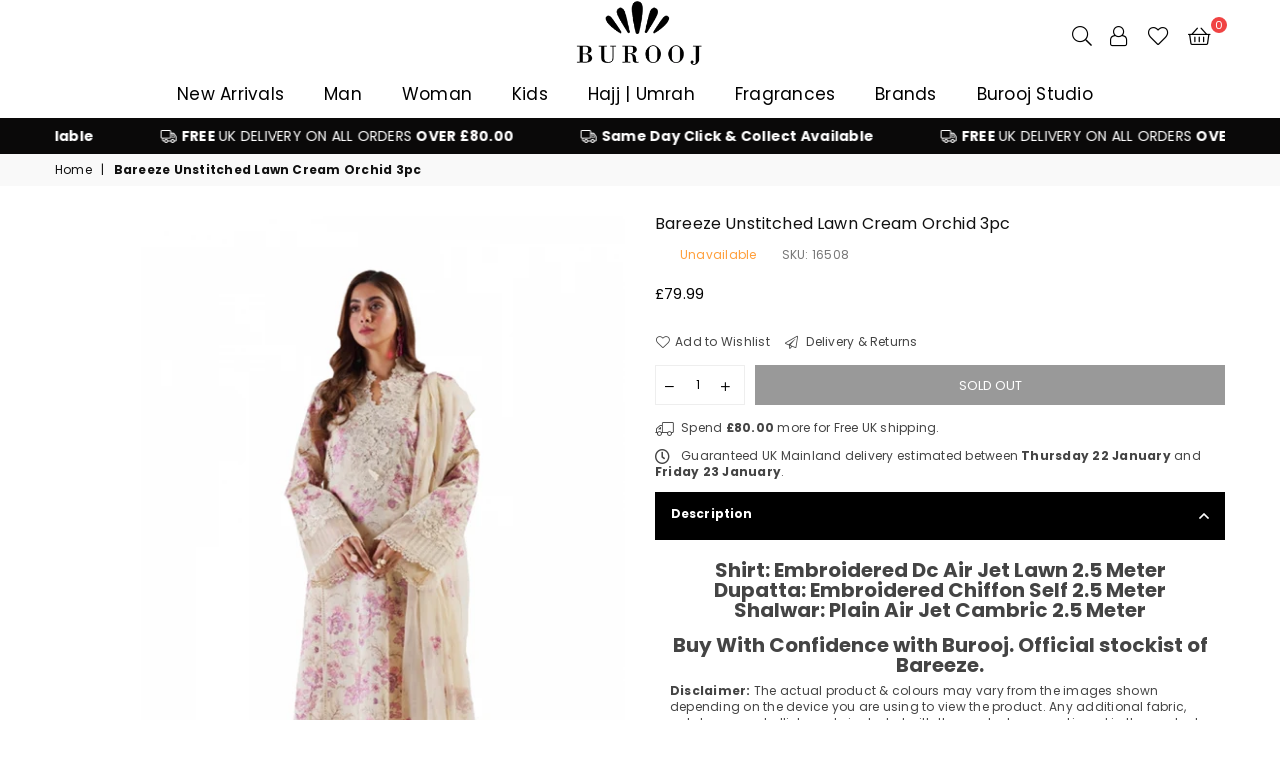

--- FILE ---
content_type: text/css
request_url: https://www.burooj.co.uk/cdn/shop/t/23/assets/custom.css?v=65076148540041746211730882060
body_size: -541
content:
li a[href="/collections/sale"]{color:red!important}@keyframes blink{0%{opacity:0}to{opacity:1}}.collection-description.position-changed{margin-top:30px}@media (max-width:480px){.mry-custom-class.slideshow-wrapper.style1 .slideshow__image.slideImg-image_JEamiR{background-position:center center!important;background-size:contain}.slideshow__image{background-position:bottom!important}}@media (max-width:420px){#shopify-section-template--14371083911265__1649675908e2c15fee .slideshow{height:370px!important}}.pre-order-btn a.btn.pre-order-btn{width:100%;font-weight:600}.pre-order-btn{margin-bottom:5px;border-radius:0!important}
/*# sourceMappingURL=/cdn/shop/t/23/assets/custom.css.map?v=65076148540041746211730882060 */
